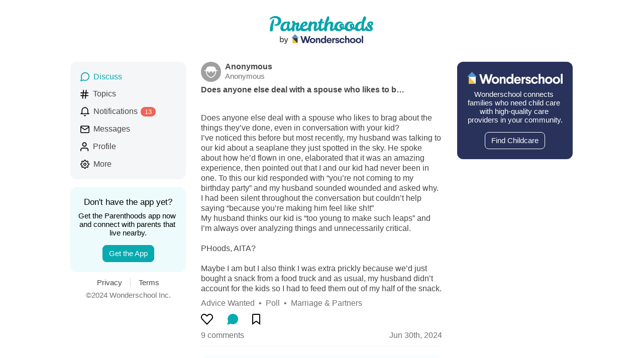

--- FILE ---
content_type: text/javascript; charset=utf-8
request_url: https://parenthoods.wonderschool.com/7356.bundle.js
body_size: 3669
content:
(self.webpackChunkParenthoods=self.webpackChunkParenthoods||[]).push([[7356],{82722:(t,e,n)=>{var o=n(24994);Object.defineProperty(e,"__esModule",{value:!0}),e.default=e.Composer=void 0;var i,a=o(n(29293)),r=o(n(17383)),l=o(n(34579)),s=o(n(28452)),u=o(n(63072)),d=o(n(29511)),p=B(n(96540)),c=o(n(68997)),h=o(n(9176)),f=o(n(25470)),g=o(n(68444)),m=o(n(67862)),v=o(n(78506)),y=o(n(67193)),C=n(7217),x=n(76869),b=n(81623),S=n(63999),I=n(93729),T=B(n(65384)),k=B(n(4190)),j=n(52098),w=o(n(91062)),P=n(78099),O=n(74848);function U(t){if("function"!=typeof WeakMap)return null;var e=new WeakMap,n=new WeakMap;return(U=function(t){return t?n:e})(t)}function B(t,e){if(!e&&t&&t.__esModule)return t;if(null===t||"object"!=typeof t&&"function"!=typeof t)return{default:t};var n=U(e);if(n&&n.has(t))return n.get(t);var o={__proto__:null},i=Object.defineProperty&&Object.getOwnPropertyDescriptor;for(var a in t)if("default"!==a&&{}.hasOwnProperty.call(t,a)){var r=i?Object.getOwnPropertyDescriptor(t,a):null;r&&(r.get||r.set)?Object.defineProperty(o,a,r):o[a]=t[a]}return o.default=t,n&&n.set(t,o),o}function _(t,e,n){return e=(0,u.default)(e),(0,s.default)(t,M()?Reflect.construct(e,n||[],(0,u.default)(t).constructor):e.apply(t,n))}function M(){try{var t=!Boolean.prototype.valueOf.call(Reflect.construct(Boolean,[],(function(){})))}catch(t){}return(M=function(){return!!t})()}var H=e.Composer=(0,C.boundClass)(i=function(t){function e(t){var n;return(0,r.default)(this,e),(n=_(this,e,[t])).state={text:void 0,imageUploads:[]},n}return(0,d.default)(e,t),(0,l.default)(e,[{key:"editWithText",value:function(t){var e=this;this.setState({text:t,isEditing:!0},(function(){setTimeout((function(){var t;null==(t=e.composerInputComponent)||t.focusTextInput()}),100)}))}},{key:"onCancel",value:function(){this.setState({text:"",isEditing:!1}),this.props.onCancelPress&&this.props.onCancelPress()}},{key:"onSend",value:(o=(0,a.default)((function*(t){var e=this,n=this;if(this.state.isSubmitting)T.showAlert({title:"One moment...",message:"Parenthoods or your Internet is taking a bit longer than expected, hang tight."});else{var o=this.state.imageUploads,i=o.length>0?o[0]:void 0;if(i&&i.status!==S.ImageUploadStatus.Complete)T.showAlert({title:"Image uploading",message:"Please wait until your image has finished uploading."});else{this.setState({isSubmitting:!0});try{var a=yield this.props.onSend(t,null==i?void 0:i.url);try{yield this.props.reloadData()}catch(t){}finally{this.resetInputBar({blurTextInput:!0}),this.props.onSendComplete&&this.props.onSendComplete(),this.props.scrollToRecord(a)}}catch(o){var r=o;yield T.checkStandardErrors(r,{retryCallback:function(){e.setState({isSubmitting:!1},(function(){n.onSend(t)}))},cancelCallback:function(){n.resetInputBar()}})}}}})),function(t){return o.apply(this,arguments)})},{key:"resetInputBar",value:function(){var t,e=this,n=arguments.length>0&&void 0!==arguments[0]?arguments[0]:{};this.onRemoveImagePress();var o=null!=(t=n.isEditing)?t:this.state.isEditing;this.setState({isSubmitting:!1,imageUploads:[],cancelledImageUpload:void 0,text:"",isEditing:o},(function(){n.blurTextInput&&setTimeout((function(){e.blurTextInput()}),100)}))}},{key:"onUpdate",value:(n=(0,a.default)((function*(t){var e=this;if(!this.state.isSubmitting){this.setState({isSubmitting:!0});try{this.props.onUpdate&&(yield this.props.onUpdate(t)),this.props.reloadData(),this.resetInputBar({blurTextInput:!0,isEditing:!1})}catch(o){var n=o;yield T.checkStandardErrors(n,{retryCallback:function(){e.onUpdate(t)}})}}})),function(t){return n.apply(this,arguments)})},{key:"onType",value:function(t){this.state.isSubmitting||this.setState({text:t})}},{key:"onRemoveImagePress",value:function(){var t=this.state.imageUploads,e=t.length>0?t[0]:void 0;this.setState({cancelledImageUpload:e})}},{key:"onImagesStatusChange",value:function(t){t.length>0&&t[0],this.setState({imageUploads:t,cancelledImageUpload:void 0})}},{key:"onImageSelection",value:function(){this.focusTextInput()}},{key:"focusTextInput",value:function(){var t;null==(t=this.composerInputComponent)||t.focusTextInput()}},{key:"blurTextInput",value:function(){var t;null==(t=this.composerInputComponent)||t.blurTextInput()}},{key:"render",value:function(){var t=(0,j.useTheme)().theme,e=R(t);return"web"===m.default.OS?this.renderContent():(0,O.jsx)(g.default,{style:e.container,children:(0,O.jsx)(f.default,{behavior:"ios"===m.default.OS?"padding":"height",style:e.container,keyboardVerticalOffset:91,children:this.renderContent()})})}},{key:"renderContent",value:function(){var t=this.props,e=t.renderAdditionalToolbarView,n=t.replyingToName;return(0,O.jsxs)(h.default,{style:{flex:1},children:[this.props.renderMessages(),e&&e(),n&&(0,O.jsxs)(w.default,{onCancel:this.onCancel,children:["Replying to"," ",(0,O.jsx)(v.default,{allowFontScaling:!1,style:{fontWeight:"500"},children:n})]}),this.renderInputToolbar({replyingToName:n})]})}},{key:"renderInputToolbar",value:function(t){var e,n=this;if((0,P.isPublicUser)(k.authData))return null;if(this.props.shouldPreventInput)return null;var o=this.props.renderAdditionalInputButton,i=this.state,a=i.text,r=i.isSubmitting,l=i.imageUploads,s=i.cancelledImageUpload,u=(0,j.useTheme)().theme,d=R(u),p=this.props.replyingToName?`Reply to ${this.props.replyingToName}`:null!=(e=this.props.placeholder)?e:"Type a message...";this.state.isSubmitting&&(p="Please wait...");var c=(0,y.default)(l);return(0,O.jsxs)(h.default,{style:d.actionBarContainer,children:[!this.state.isEditing&&o&&o(),"web"!==m.default.OS&&!this.state.isEditing&&(0,O.jsx)(S.ImagePickerButton,{style:{marginRight:7},onImagesStatusChange:this.onImagesStatusChange,onImagesSelected:this.onImageSelection,allowMultipleImages:!1,isEnabled:!r,cancelledImageUpload:s,hideOnUpload:!0,configs:[{suffix:"composer",size:{width:2500,height:0}}]}),this.state.isEditing&&(0,O.jsx)(I.CancelButton,{onCancel:this.onCancel,text:this.state.text}),(0,O.jsx)(x.ComposerInput,{ref:function(t){n.composerInputComponent=null!=t?t:void 0},isModal:this.props.isModal,isSubmitting:r,placeholder:p,text:a,imageUploads:c,onRemoveImagePress:this.onRemoveImagePress,onType:this.onType,replyingToName:null==t?void 0:t.replyingToName}),(0,O.jsx)(b.ComposerSendButton,{isSubmitting:r,onUpdate:this.onUpdate,onSend:this.onSend,text:a,imageUploads:c,isEditing:this.state.isEditing})]})}}]);var n,o}(p.Component))||i,R=function(t){return c.default.create({container:{flex:1,backgroundColor:t.backgroundColor},actionBarContainer:{borderTopWidth:"web"!==m.default.OS?t.borderWidth:void 0,borderColor:t.separatorColor,paddingHorizontal:"web"===m.default.OS?0:8,paddingVertical:(m.default.OS,6),marginHorizontal:"web"===m.default.OS?8:void 0,width:"100%",flexDirection:"row",alignItems:"center",justifyContent:"center"}})};e.default=H},93729:(t,e,n)=>{var o=n(24994);Object.defineProperty(e,"__esModule",{value:!0}),e.CancelButton=function(t){var e,n,o=(0,u.useTheme)().theme,a=i.default.useMemo((function(){return p(o)}),[o]),c=t.isTypingDisabled?{color:o.tertiaryTextColor}:{};return(null!=(e=null==(n=t.text)?void 0:n.trim())?e:"").trim().length>0?(0,d.jsx)(l.default,{style:[a.container],onPress:t.onCancel,children:(0,d.jsx)(r.default,{allowFontScaling:!1,style:[a.text,c],children:"Cancel"})}):(0,d.jsx)(s.default,{})};var i=o(n(96540)),a=o(n(68997)),r=o(n(78506)),l=o(n(46413)),s=o(n(9176)),u=n(52098),d=n(74848),p=function(t){return a.default.create({container:{paddingLeft:3,paddingRight:10,height:42,marginBottom:2,justifyContent:"center"},text:{color:t.redColor,fontSize:t.mediumFontSize,fontWeight:"600",backgroundColor:"transparent"}})}},91062:(t,e,n)=>{var o=n(24994);Object.defineProperty(e,"__esModule",{value:!0}),e.default=void 0;var i=o(n(96540)),a=o(n(50728)),r=o(n(68997)),l=o(n(78506)),s=o(n(46413)),u=o(n(9176)),d=n(52098),p=o(n(59326)),c=n(72512),h=n(74848),f=(e.default=function(t){var e=(0,d.useTheme)().theme,n=t.children,o=t.onCancel,r=t.backgroundColor,g=t.textColor,m=void 0===g?e.primaryTextColor:g,v=(0,c.useAppDimensions)(),y=i.default.useMemo((function(){return f(e,v)}),[e,v]);return(0,h.jsxs)(u.default,{style:[y.replyContainer,{backgroundColor:r}],children:[(0,h.jsx)(l.default,{allowFontScaling:!1,style:[y.text,{color:m}],children:n}),o&&(0,h.jsx)(s.default,{onPress:o,activeOpacity:.8,style:y.replyCloseContainer,hitSlop:{top:15,bottom:15,left:15,right:15},children:(0,h.jsx)(a.default,{source:p.default,style:y.replyClose})})]})},function(t,e){var n=e.showDesktopLayout;return r.default.create({replyContainer:{borderTopWidth:n?void 0:t.borderWidth,borderTopColor:n?void 0:t.separatorColor,backgroundColor:n?t.lightGrayColor:t.lightestBlueColor,borderRadius:n?12:void 0,marginTop:n?8:void 0,paddingVertical:n?8:void 0,paddingHorizontal:n?12:8,marginHorizontal:n?8:void 0,alignItems:"center",flexDirection:"row"},text:{color:t.primaryTextColor,fontSize:t.smallMediumFontSize,flex:1},replyCloseContainer:{height:20,width:20,alignItems:"flex-end",justifyContent:"center",paddingTop:2},replyClose:{height:10,width:10,tintColor:t.tertiaryTextColor}})})},76869:(t,e,n)=>{var o=n(24994);Object.defineProperty(e,"__esModule",{value:!0}),e.ComposerInput=void 0;var i,a,r=o(n(17383)),l=o(n(34579)),s=o(n(28452)),u=o(n(63072)),d=o(n(29511)),p=function(t,e){if(t&&t.__esModule)return t;if(null===t||"object"!=typeof t&&"function"!=typeof t)return{default:t};var n=k(e);if(n&&n.has(t))return n.get(t);var o={__proto__:null},i=Object.defineProperty&&Object.getOwnPropertyDescriptor;for(var a in t)if("default"!==a&&{}.hasOwnProperty.call(t,a)){var r=i?Object.getOwnPropertyDescriptor(t,a):null;r&&(r.get||r.set)?Object.defineProperty(o,a,r):o[a]=t[a]}return o.default=t,n&&n.set(t,o),o}(n(96540)),c=o(n(8142)),h=o(n(50728)),f=o(n(68997)),g=o(n(15782)),m=o(n(78506)),v=o(n(46413)),y=o(n(9176)),C=o(n(92869)),x=o(n(67862)),b=n(7217),S=n(52098),I=n(63999),T=n(74848);function k(t){if("function"!=typeof WeakMap)return null;var e=new WeakMap,n=new WeakMap;return(k=function(t){return t?n:e})(t)}function j(t,e,n){return e=(0,u.default)(e),(0,s.default)(t,w()?Reflect.construct(e,n||[],(0,u.default)(t).constructor):e.apply(t,n))}function w(){try{var t=!Boolean.prototype.valueOf.call(Reflect.construct(Boolean,[],(function(){})))}catch(t){}return(w=function(){return!!t})()}var P=(x.default.OS,25),O=(e.ComposerInput=(0,b.boundClass)(((a=function(t){function e(t){var n;return(0,r.default)(this,e),(n=j(this,e,[t])).state={hasFocus:!1},n}return(0,d.default)(e,t),(0,l.default)(e,[{key:"shouldComponentUpdate",value:function(t,e){return!(0,c.default)(t.imageUploads,this.props.imageUploads)||e.textInputContentHeight!==this.state.textInputContentHeight||e.textInputHeight!==this.state.textInputHeight||t.text!==this.props.text||e.hasFocus!==this.state.hasFocus||t.isSubmitting!==this.props.isSubmitting||t.placeholder!==this.props.placeholder}},{key:"focusTextInput",value:function(){var t;null==(t=this.textInputComponent)||t.focus()}},{key:"blurTextInput",value:function(){var t;null==(t=this.textInputComponent)||t.blur()}},{key:"onFocus",value:function(){var t=!0,e=this.calculateTextInputHeight(this.state.textInputContentHeight,t);this.setState({hasFocus:t,textInputHeight:e})}},{key:"onBlur",value:function(){var t=!1,e=this.calculateTextInputHeight(this.state.textInputContentHeight,t);this.setState({hasFocus:t,textInputHeight:e})}},{key:"onChangeText",value:function(t){if(!1!==this.state.hasFocus&&!this.props.isSubmitting){var e=this.props.onType;e&&e(t)}}},{key:"onContentSizeChange",value:function(t){var e=t.nativeEvent.contentSize,n=this.calculateTextInputHeight(e.height,this.state.hasFocus);this.setState({textInputHeight:n,textInputContentHeight:e.height})}},{key:"calculateTextInputHeight",value:function(t,e){if(!1===e)return P;var n=t?Math.min(t,160):void 0;return n?Math.max(n,P):void 0}},{key:"render",value:function(){var t,e=this,n=this.props,o=n.isSubmitting,i=n.imageUploads,a=n.placeholder,r=n.onRemoveImagePress,l=(0,S.useTheme)().theme,s=O(l),u=o?{color:l.tertiaryTextColor}:{},d={height:null!=(t=this.state.textInputHeight)?t:P},p=i.length>0?i[0]:void 0,c="web"===x.default.OS||(null==p?void 0:p.status)!==I.ImageUploadStatus.Uploading&&(null==p?void 0:p.status)!==I.ImageUploadStatus.Pending?1:.3,f=a;o&&(f="Please wait...");var b=this.state.hasFocus?this.props.text:void 0;return"web"===x.default.OS&&(b=this.props.text),(0,T.jsxs)(y.default,{style:[s.container],children:[p&&p.status!==I.ImageUploadStatus.Cancelled&&(0,T.jsxs)(y.default,{style:{borderBottomWidth:l.borderWidth,borderColor:l.separatorColor,paddingBottom:9,paddingTop:4,marginBottom:1},children:[(0,T.jsx)(h.default,{source:{uri:p.fileName},style:[s.image,{opacity:c}]}),(0,T.jsx)(v.default,{style:s.deleteButtonContainer,onPress:o?void 0:r,activeOpacity:.6,hitSlop:{top:10,left:10,bottom:10,right:10},children:(0,T.jsx)(m.default,{allowFontScaling:!1,style:s.deleteButtonText,children:"-"})}),(p.status===I.ImageUploadStatus.Uploading||p.status===I.ImageUploadStatus.Pending)&&(0,T.jsx)(C.default,{style:{position:"absolute",left:23,top:17},color:l.darkGrayColor})]}),(0,T.jsx)(g.default,{ref:function(t){e.textInputComponent=null!=t?t:void 0},placeholder:f,placeholderTextColor:l.tertiaryTextColor,onFocus:this.onFocus,onBlur:this.onBlur,multiline:!0,onChangeText:this.onChangeText,onContentSizeChange:this.onContentSizeChange,style:[s.textInput,u,d],value:b,enablesReturnKeyAutomatically:!0,underlineColorAndroid:"transparent"})]})}}])}(p.Component)).defaultProps={placeholder:"Type a message..."},i=a))||i,function(t){return f.default.create({container:{flex:1,backgroundColor:t.backgroundColor,paddingLeft:12,paddingRight:12,paddingTop:5,paddingBottom:10,borderWidth:t.formBorderWidth,borderRadius:12,borderColor:t.lightGrayColor,maxWidth:600},image:{width:64,height:48,backgroundColor:t.tealColor,borderRadius:8},deleteButtonContainer:{backgroundColor:"red",height:16,width:16,position:"absolute",left:54,top:-1,borderRadius:8,alignItems:"center",justifyContent:"center",overflow:"hidden"},deleteButtonText:{color:"white",textAlign:"center",marginTop:-1.5,fontWeight:"bold"},textInput:{outlineStyle:"none",fontSize:t.mediumFontSize,color:t.primaryTextColor,padding:0,paddingTop:5}})})},81623:(t,e,n)=>{var o=n(24994);Object.defineProperty(e,"__esModule",{value:!0}),e.ComposerSendButton=function(t){var e,n=t.isSubmitting,o=t.isEditing,a=t.updateTitle,c=void 0===a?"Update":a,h=t.title,f=void 0===h?"Send":h,g=t.text,m=t.imageUploads,v=t.onSend,y=t.onUpdate,C=(0,u.useTheme)().theme,x=i.default.useMemo((function(){return p(C)}),[C]),b=null!=(e=null==g?void 0:g.trim())?e:"",S=o?c:f,I=n?{color:C.tertiaryTextColor}:{};return 0===b.length&&0===m.length?(0,d.jsx)(s.default,{}):(0,d.jsx)(l.default,{style:x.container,activeOpacity:n?1:.8,onPress:function(){o?y&&y(b,!0):v&&v(b)},children:(0,d.jsx)(r.default,{allowFontScaling:!1,style:[x.text,I],children:S})})};var i=o(n(96540)),a=o(n(68997)),r=o(n(78506)),l=o(n(46413)),s=o(n(9176)),u=n(52098),d=n(74848),p=function(t){return a.default.create({container:{paddingLeft:10,paddingRight:3,marginBottom:2,justifyContent:"center"},text:{color:t.tealColor,fontSize:t.mediumFontSize,fontWeight:"600",backgroundColor:"transparent"}})}},63999:(t,e)=>{Object.defineProperty(e,"__esModule",{value:!0}),e.default=void 0,e.default={ImagePickerButton:0,ImageUpload:0,ImageUploadStat:0}},78099:(t,e,n)=>{var o=n(24994);Object.defineProperty(e,"__esModule",{value:!0}),e.isPublicUser=function(t){if(!t)return!0;if(!t.id)throw"Missing user.id";return t.id===i.default.PublicUserID};var i=o(n(35121))},17350:(t,e)=>{Object.defineProperty(e,"__esModule",{value:!0}),e.rnnHooks=void 0,e.rnnHooks=null},66064:(t,e)=>{Object.defineProperty(e,"__esModule",{value:!0}),e.useAppStateChange=function(t){}},59326:(t,e,n)=>{"use strict";n.r(e),n.d(e,{default:()=>o});const o=new(n(80668).A)({uri:"/parenthoods/static/media/CloseIconSmall.2ed461e1.png","uri@2x":"/parenthoods/static/media/CloseIconSmall.b02cc58b.png",width:12,height:12})}}]);

--- FILE ---
content_type: text/javascript; charset=utf-8
request_url: https://parenthoods.wonderschool.com/400.bundle.js
body_size: 3111
content:
(self.webpackChunkParenthoods=self.webpackChunkParenthoods||[]).push([[400,3033],{77579:(e,t,n)=>{var i=n(24994);Object.defineProperty(t,"__esModule",{value:!0}),t.default=l;var o=function(e,t){if(e&&e.__esModule)return e;if(null===e||"object"!=typeof e&&"function"!=typeof e)return{default:e};var n=d(t);if(n&&n.has(e))return n.get(e);var i={__proto__:null},o=Object.defineProperty&&Object.getOwnPropertyDescriptor;for(var a in e)if("default"!==a&&{}.hasOwnProperty.call(e,a)){var r=o?Object.getOwnPropertyDescriptor(e,a):null;r&&(r.get||r.set)?Object.defineProperty(i,a,r):i[a]=e[a]}return i.default=e,n&&n.set(e,i),i}(n(96540)),a=i(n(9176)),r=n(74848);function d(e){if("function"!=typeof WeakMap)return null;var t=new WeakMap,n=new WeakMap;return(d=function(e){return e?n:t})(e)}function l(e){var t=e.apolloQueryResult;function n(){t.refetch({})}return e.user,(0,o.useEffect)((function(){var e=setInterval(n,1e4);return function(){return clearInterval(e)}}),[]),(0,r.jsx)(a.default,{})}l.fragments={user:{kind:"Document",definitions:[{kind:"FragmentDefinition",name:{kind:"Name",value:"BadgeFetcher"},typeCondition:{kind:"NamedType",name:{kind:"Name",value:"User"}},directives:[],selectionSet:{kind:"SelectionSet",selections:[{kind:"Field",name:{kind:"Name",value:"id"},arguments:[],directives:[]},{kind:"Field",name:{kind:"Name",value:"badgeCounts"},arguments:[],directives:[],selectionSet:{kind:"SelectionSet",selections:[{kind:"Field",name:{kind:"Name",value:"notifications"},arguments:[],directives:[]},{kind:"Field",name:{kind:"Name",value:"messages"},arguments:[],directives:[]}]}}]}}],loc:{start:0,end:165,source:{body:"\n        fragment BadgeFetcher on User {\n            id\n            badgeCounts {\n                notifications\n                messages\n            }\n        }\n    ",name:"GraphQL request",locationOffset:{line:1,column:1}}}}}},53844:(e,t,n)=>{var i=n(24994);Object.defineProperty(t,"__esModule",{value:!0}),t.DownloadTheApp=void 0;var o=i(n(85715)),a=i(n(96540)),r=i(n(94129)),d=i(n(68997)),l=i(n(78506)),s=n(52098),c=n(43081),u=n(74848),f=(t.DownloadTheApp=a.default.memo((function(e){var t=(0,s.useTheme)().theme,n=a.default.useMemo((function(){return f(t)}),[t]),i=(0,c.useOpacityHover)(),d=(0,o.default)(i,2),h=d[0],p=d[1];return(0,u.jsxs)(r.default,{style:n.container,accessibilityRole:"link",href:"https://apps.apple.com/au/app/parenthoods/id897785403",children:[(0,u.jsx)(l.default,{style:n.titleText,allowFontScaling:!1,selectable:!1,children:"Don't have the app yet?"}),(0,u.jsx)(l.default,{style:n.text,allowFontScaling:!1,selectable:!1,children:"Get the Parenthoods app now and connect with parents that live nearby."}),(0,u.jsx)(l.default,{ref:p,style:[n.button,h],selectable:!1,children:"Get the App"})]})})),function(e){return d.default.create({container:{backgroundColor:e.lightBlueColor,borderRadius:12,paddingVertical:20,marginBottom:12,paddingHorizontal:15},buttonContainer:{alignItems:"center"},googlePlayButton:{marginTop:4},titleText:{fontSize:e.largeFontSize,color:"#000",fontWeight:"500",marginBottom:8,textAlign:"center"},text:{fontSize:e.smallMediumFontSize,color:"#000",fontWeight:"400",textAlign:"center"},button:{borderRadius:8,borderWidth:1,borderColor:e.tealColor,backgroundColor:e.tealColor,paddingHorizontal:12,paddingTop:7,paddingBottom:8,fontSize:e.smallMediumFontSize,color:e.whiteTextColor,fontWeight:"500",textAlign:"center",alignSelf:"center",marginTop:16,flexShrink:1,flexGrow:1}})})},68899:(e,t,n)=>{var i=n(24994);Object.defineProperty(t,"__esModule",{value:!0}),t.Footer=void 0;var o=i(n(85715)),a=i(n(96540)),r=i(n(68997)),d=i(n(78506)),l=i(n(9176)),s=n(52098),c=n(74806),u=n(74848),f=(t.Footer=a.default.memo((function(e){var t=(0,s.useTheme)().theme,n=a.default.useMemo((function(){return f(t)}),[t]),i=(0,c.useUnderlineHover)(),r=(0,o.default)(i,2),h=r[0],p=r[1],m=(0,c.useUnderlineHover)(),g=(0,o.default)(m,2),v=g[0],b=g[1],y=(0,c.useUnderlineHover)(),k=(0,o.default)(y,2),x=k[0],S=k[1];return(0,u.jsxs)(l.default,{style:n.container,children:[(0,u.jsxs)(l.default,{style:n.linksContainer,children:[(0,u.jsx)(d.default,{ref:p,style:[n.text,{borderRightWidth:1,borderRightColor:"#d7d7d6",paddingRight:16,marginRight:16},h],accessibilityRole:"link",href:"https://parenthoods.com/privacy.html",selectable:!1,children:"Privacy"}),(0,u.jsx)(d.default,{ref:b,style:[n.text,v],accessibilityRole:"link",href:"https://parenthoods.com/terms.html",selectable:!1,children:"Terms"})]}),(0,u.jsx)(d.default,{ref:S,style:[{color:t.tertiaryTextColor,paddingHorizontal:16,fontSize:t.smallMediumFontSize,alignSelf:"center"},x],accessibilityRole:"link",href:"https://corp.wonderschool.com/",selectable:!1,children:"©2024 Wonderschool Inc."})]})})),function(e){return r.default.create({container:{marginBottom:16},linksContainer:{flexDirection:"row",marginBottom:8,alignSelf:"center"},text:{fontSize:e.smallMediumFontSize,color:e.primaryTextColor}})})},90400:(e,t,n)=>{var i=n(24994);Object.defineProperty(t,"__esModule",{value:!0}),t.default=void 0;var o=i(n(96540)),a=i(n(68997)),r=i(n(9176)),d=n(84976),l=n(95964),s=function(e,t){if(e&&e.__esModule)return e;if(null===e||"object"!=typeof e&&"function"!=typeof e)return{default:e};var n=T(t);if(n&&n.has(e))return n.get(e);var i={__proto__:null},o=Object.defineProperty&&Object.getOwnPropertyDescriptor;for(var a in e)if("default"!==a&&{}.hasOwnProperty.call(e,a)){var r=o?Object.getOwnPropertyDescriptor(e,a):null;r&&(r.get||r.set)?Object.defineProperty(i,a,r):i[a]=e[a]}return i.default=e,n&&n.set(e,i),i}(n(4190)),c=n(52098),u=i(n(35121)),f=i(n(63033)),h=n(68899),p=n(53844),m=i(n(72019)),g=i(n(77579)),v=i(n(28108)),b=i(n(75039)),y=i(n(4382)),k=i(n(3761)),x=i(n(88098)),S=i(n(66037)),w=i(n(39674)),j=i(n(86397)),I=i(n(82025)),C=i(n(66574)),D=i(n(40913)),N=i(n(32678)),M=n(72512),P=n(74848);function T(e){if("function"!=typeof WeakMap)return null;var t=new WeakMap,n=new WeakMap;return(T=function(e){return e?n:t})(e)}t.default=function(e){var t,n,i,a,T,O,F,W,z,R=e.topicNavigationItems,B=(e.moreNavigationItems,(0,M.useAppDimensions)()),L=(0,c.useTheme)().theme,H=o.default.useMemo((function(){return _(L,B)}),[L,B]),Q=(0,d.useLocation)(),U=null==(t=B.desktopDimensions)?void 0:t.sidebarOuterMargin;return z=(0,l.useQuery)(A,{variables:{userID:null!=(n=null==(i=s.authData)?void 0:i.relayID)?n:u.default.PublicUserID},fetchPolicy:"cache-and-network",notifyOnNetworkStatusChange:!0}),B.showDesktopLayout?z.data?(W=null!=(a=z.data.user)?a:{},B.showDesktopLayout?(0,P.jsxs)(r.default,{style:[H.container,{left:U}],accessibilityRole:"navigation",children:[(0,P.jsxs)(r.default,{style:H.innerContainer,children:[(0,P.jsx)(f.default,{altText:"Discuss Navigation Icon",icon:v.default,iconSelected:b.default,uri:"/parenthoods/",isSelected:"/parenthoods/"===Q.pathname||Q.pathname.includes("post/"),children:"Discuss"}),!R&&(0,P.jsx)(f.default,{altText:"Topics Navigation Icon",icon:y.default,iconSelected:k.default,uri:"/parenthoods/topics",iconWidth:17,isSelected:"/parenthoods/topics"===Q.pathname,children:"Topics"}),R,(0,P.jsx)(f.default,{altText:"Notifications Navigation Icon",icon:x.default,iconSelected:S.default,uri:"/parenthoods/notifications",isSelected:"/parenthoods/notifications"===Q.pathname,shouldCheckAuth:!0,badgeCount:W?null==(T=W.badgeCounts)?void 0:T.notifications:1,children:"Notifications"}),(0,P.jsx)(f.default,{altText:"Messages Navigation Icon",icon:w.default,iconSelected:j.default,uri:"/parenthoods/messages",isSelected:Q.pathname.includes("/parenthoods/messages"),iconHeight:16,shouldCheckAuth:!0,badgeCount:null==(O=W)||null==(F=O.badgeCounts)?void 0:F.messages,children:"Messages"}),(0,P.jsx)(f.default,{altText:"Profile Navigation Icon",icon:I.default,iconSelected:C.default,uri:"/parenthoods/profile",isSelected:Q.pathname.includes("/parenthoods/profile"),iconWidth:17,shouldCheckAuth:!0,children:"Profile"}),(0,P.jsx)(f.default,{altText:"More Navigation Icon",icon:D.default,iconSelected:N.default,uri:"/parenthoods/more",isSelected:Q.pathname.includes("/more")||Q.pathname.includes("/preferences"),shouldCheckAuth:!0,children:"More"})]}),(0,P.jsx)(p.DownloadTheApp,{}),(0,P.jsx)(h.Footer,{}),(0,P.jsx)(r.default,{style:H.spacer}),W&&z&&(0,P.jsx)(g.default,{apolloQueryResult:z,user:W})]}):null):(0,P.jsx)(r.default,{style:[H.container,{left:U}],accessibilityRole:"navigation",children:(0,P.jsx)(m.default,{})}):null};var O,F,_=function(e,t){var n,i;return a.default.create({container:{flexDirection:"column",width:null==(n=t.desktopDimensions)?void 0:n.sidebarWidth,top:null==(i=t.desktopDimensions)?void 0:i.headerHeight,position:"absolute"},innerContainer:{borderRadius:12,backgroundColor:"#f5f6f8",padding:20,paddingBottom:4,marginBottom:16},spacer:{flex:1}})},A={kind:"Document",definitions:(O=[{kind:"OperationDefinition",operation:"query",name:{kind:"Name",value:"NavigationQuery"},variableDefinitions:[{kind:"VariableDefinition",variable:{kind:"Variable",name:{kind:"Name",value:"userID"}},type:{kind:"NonNullType",type:{kind:"NamedType",name:{kind:"Name",value:"ID"}}},directives:[]}],directives:[],selectionSet:{kind:"SelectionSet",selections:[{kind:"Field",name:{kind:"Name",value:"user"},arguments:[{kind:"Argument",name:{kind:"Name",value:"id"},value:{kind:"Variable",name:{kind:"Name",value:"userID"}}}],directives:[],selectionSet:{kind:"SelectionSet",selections:[{kind:"FragmentSpread",name:{kind:"Name",value:"BadgeFetcher"},directives:[]},{kind:"Field",name:{kind:"Name",value:"id"},arguments:[],directives:[]},{kind:"Field",name:{kind:"Name",value:"badgeCounts"},arguments:[],directives:[],selectionSet:{kind:"SelectionSet",selections:[{kind:"Field",name:{kind:"Name",value:"notifications"},arguments:[],directives:[]},{kind:"Field",name:{kind:"Name",value:"messages"},arguments:[],directives:[]}]}}]}}]}}].concat(g.default.fragments.user.definitions),F={},O.filter((function(e){if("FragmentDefinition"!==e.kind)return!0;var t=e.name.value;return!F[t]&&(F[t]=!0,!0)}))),loc:{start:0,end:230,source:{body:"\n    \n    query NavigationQuery($userID: ID!) {\n        user(id: $userID) {\n            ...BadgeFetcher\n            id\n            badgeCounts {\n                notifications\n                messages\n            }\n        }\n    }\n",name:"GraphQL request",locationOffset:{line:1,column:1}}}}},63033:(e,t,n)=>{var i=n(24994);Object.defineProperty(t,"__esModule",{value:!0}),t.default=void 0;var o=i(n(85715)),a=y(n(96540)),r=i(n(50728)),d=i(n(94129)),l=i(n(68997)),s=i(n(78506)),c=i(n(67862)),u=i(n(9176)),f=n(84976),h=n(96239),p=y(n(16320)),m=n(52098),g=n(74806),v=n(74848);function b(e){if("function"!=typeof WeakMap)return null;var t=new WeakMap,n=new WeakMap;return(b=function(e){return e?n:t})(e)}function y(e,t){if(!t&&e&&e.__esModule)return e;if(null===e||"object"!=typeof e&&"function"!=typeof e)return{default:e};var n=b(t);if(n&&n.has(e))return n.get(e);var i={__proto__:null},o=Object.defineProperty&&Object.getOwnPropertyDescriptor;for(var a in e)if("default"!==a&&{}.hasOwnProperty.call(e,a)){var r=o?Object.getOwnPropertyDescriptor(e,a):null;r&&(r.get||r.set)?Object.defineProperty(i,a,r):i[a]=e[a]}return i.default=e,n&&n.set(e,i),i}t.default=a.default.memo((function(e){var t=e.altText,n=e.badgeCount,i=e.isSelected,l=void 0!==i&&i,b=e.indentLevel,y=void 0===b?0:b,x=e.uri,S=e.children,w=e.shouldCheckAuth,j=e.icon,I=e.iconSelected,C=e.hasChildNavItems,D=e.iconHeight,N=e.iconWidth,M="web"===c.default.OS?(0,f.useNavigate)():void 0,P=(0,g.useUnderlineHover)(),T=(0,o.default)(P,2),O=T[0],F=T[1],_=(0,a.useContext)(h.WebModalAppDownloadContext),A=(0,m.useTheme)().theme,W=a.default.useMemo((function(){return k(A)}),[A]),z={};1===y&&(z=W.indentLevel1),2===y&&(z=W.indentLevel2);var R=C?W.childNavItemsIncluded:{};return(0,v.jsxs)(d.default,{style:[W.container,z,R],onPress:function(){if(w&&p.shouldShowWebModal()&&_)_(!0);else{if(!M)throw"Missing navigate";M(x)}},accessibilityRole:"link",children:[j&&(0,v.jsx)(r.default,{accessibilityLabel:t,style:[l&&!I?W.iconSelected:W.icon,D?{height:D}:void 0,N?{width:N}:void 0],source:l&&I?I:j}),!j&&(0,v.jsx)(u.default,{style:W.icon}),(0,v.jsx)(s.default,{ref:F,style:[l?W.textSelected:W.text,O],selectable:!1,children:S}),!!n&&(0,v.jsx)(u.default,{style:W.badge,children:(0,v.jsx)(s.default,{style:W.badgeText,allowFontScaling:!1,children:n})})]})}));var k=function(e){return l.default.create({container:{flexDirection:"row",marginBottom:16,alignItems:"center",textAlignVertical:"center"},icon:{width:18,height:19,marginRight:8},iconSelected:{width:18,height:19,marginRight:8,tintColor:e.tealColor},text:{fontSize:e.mediumFontSize,color:e.primaryTextColor,marginBottom:1},textSelected:{fontSize:e.mediumFontSize,fontWeight:"500",color:e.tealColor},indentLevel1:{marginLeft:16,marginBottom:12},indentLevel2:{marginLeft:32},childNavItemsIncluded:{marginBottom:12},badge:{borderRadius:20,backgroundColor:e.redColor,marginLeft:6},badgeText:{fontSize:e.smallFontSize,color:e.whiteTextColor,paddingHorizontal:8,paddingVertical:2}})}},28108:(e,t,n)=>{"use strict";n.r(t),n.d(t,{default:()=>i});const i=new(n(80668).A)({uri:"/parenthoods/static/media/DiscussIcon.1c41eb53.png","uri@2x":"/parenthoods/static/media/DiscussIcon.f032dcb1.png",width:18,height:19})},75039:(e,t,n)=>{"use strict";n.r(t),n.d(t,{default:()=>i});const i=new(n(80668).A)({uri:"/parenthoods/static/media/DiscussIconSelected.8a4ae5de.png","uri@2x":"/parenthoods/static/media/DiscussIconSelected.9afa6309.png",width:18,height:19})},39674:(e,t,n)=>{"use strict";n.r(t),n.d(t,{default:()=>i});const i=new(n(80668).A)({uri:"/parenthoods/static/media/MessagesIcon.b4fe4d82.png","uri@2x":"/parenthoods/static/media/MessagesIcon.5a2ddf86.png",width:18,height:16})},86397:(e,t,n)=>{"use strict";n.r(t),n.d(t,{default:()=>i});const i=new(n(80668).A)({uri:"/parenthoods/static/media/MessagesIconSelected.7165edc6.png","uri@2x":"/parenthoods/static/media/MessagesIconSelected.abb58b9d.png",width:18,height:16})},88098:(e,t,n)=>{"use strict";n.r(t),n.d(t,{default:()=>i});const i=new(n(80668).A)({uri:"/parenthoods/static/media/NotificationsIcon.3dac5524.png","uri@2x":"/parenthoods/static/media/NotificationsIcon.3f67d7fe.png",width:18,height:19})},66037:(e,t,n)=>{"use strict";n.r(t),n.d(t,{default:()=>i});const i=new(n(80668).A)({uri:"/parenthoods/static/media/NotificationsIconSelected.0a53ba1c.png","uri@2x":"/parenthoods/static/media/NotificationsIconSelected.92660097.png",width:18,height:19})},82025:(e,t,n)=>{"use strict";n.r(t),n.d(t,{default:()=>i});const i=new(n(80668).A)({uri:"/parenthoods/static/media/ProfileIcon.bc0a10f3.png","uri@2x":"/parenthoods/static/media/ProfileIcon.789a46ab.png",width:17,height:19})},66574:(e,t,n)=>{"use strict";n.r(t),n.d(t,{default:()=>i});const i=new(n(80668).A)({uri:"/parenthoods/static/media/ProfileIconSelected.edc3e319.png","uri@2x":"/parenthoods/static/media/ProfileIconSelected.9d6cd76c.png",width:17,height:19})},40913:(e,t,n)=>{"use strict";n.r(t),n.d(t,{default:()=>i});const i=new(n(80668).A)({uri:"/parenthoods/static/media/SettingsIcon.68f01b21.png","uri@2x":"/parenthoods/static/media/SettingsIcon.e453a349.png",width:18,height:19})},32678:(e,t,n)=>{"use strict";n.r(t),n.d(t,{default:()=>i});const i=new(n(80668).A)({uri:"/parenthoods/static/media/SettingsIconSelected.4327e1c3.png","uri@2x":"/parenthoods/static/media/SettingsIconSelected.3db4ecec.png",width:18,height:19})},3761:(e,t,n)=>{"use strict";n.r(t),n.d(t,{default:()=>i});const i=new(n(80668).A)({uri:"/parenthoods/static/media/TopicsIconSelected.300d2619.png","uri@2x":"/parenthoods/static/media/TopicsIconSelected.50de1150.png",width:17,height:19})}}]);

--- FILE ---
content_type: text/javascript; charset=utf-8
request_url: https://parenthoods.wonderschool.com/runtime~app.bundle.js
body_size: 3687
content:
(()=>{"use strict";var e,r,n,t,o,i={},d={};function c(e){var r=d[e];if(void 0!==r){if(void 0!==r.error)throw r.error;return r.exports}var n=d[e]={id:e,loaded:!1,exports:{}};try{var t={id:e,module:n,factory:i[e],require:c};c.i.forEach((function(e){e(t)})),n=t.module,t.factory.call(n.exports,n,n.exports,t.require)}catch(e){throw n.error=e,e}return n.loaded=!0,n.exports}c.m=i,c.c=d,c.i=[],e=[],c.O=(r,n,t,o)=>{if(!n){var i=1/0;for(l=0;l<e.length;l++){for(var[n,t,o]=e[l],d=!0,a=0;a<n.length;a++)(!1&o||i>=o)&&Object.keys(c.O).every((e=>c.O[e](n[a])))?n.splice(a--,1):(d=!1,o<i&&(i=o));if(d){e.splice(l--,1);var u=t();void 0!==u&&(r=u)}}return r}o=o||0;for(var l=e.length;l>0&&e[l-1][2]>o;l--)e[l]=e[l-1];e[l]=[n,t,o]},c.n=e=>{var r=e&&e.__esModule?()=>e.default:()=>e;return c.d(r,{a:r}),r},n=Object.getPrototypeOf?e=>Object.getPrototypeOf(e):e=>e.__proto__,c.t=function(e,t){if(1&t&&(e=this(e)),8&t)return e;if("object"==typeof e&&e){if(4&t&&e.__esModule)return e;if(16&t&&"function"==typeof e.then)return e}var o=Object.create(null);c.r(o);var i={};r=r||[null,n({}),n([]),n(n)];for(var d=2&t&&e;"object"==typeof d&&!~r.indexOf(d);d=n(d))Object.getOwnPropertyNames(d).forEach((r=>i[r]=()=>e[r]));return i.default=()=>e,c.d(o,i),o},c.d=(e,r)=>{for(var n in r)c.o(r,n)&&!c.o(e,n)&&Object.defineProperty(e,n,{enumerable:!0,get:r[n]})},c.f={},c.e=e=>Promise.all(Object.keys(c.f).reduce(((r,n)=>(c.f[n](e,r),r)),[])),c.u=e=>e+".bundle.js",c.hu=e=>e+"."+c.h()+".hot-update.js",c.hmrF=()=>"runtime_app."+c.h()+".hot-update.json",c.h=()=>"d6a59ef48fd7ac573abe",c.g=function(){if("object"==typeof globalThis)return globalThis;try{return this||new Function("return this")()}catch(e){if("object"==typeof window)return window}}(),c.o=(e,r)=>Object.prototype.hasOwnProperty.call(e,r),t={},o="Parenthoods:",c.l=(e,r,n,i)=>{if(t[e])t[e].push(r);else{var d,a;if(void 0!==n)for(var u=document.getElementsByTagName("script"),l=0;l<u.length;l++){var f=u[l];if(f.getAttribute("src")==e||f.getAttribute("data-webpack")==o+n){d=f;break}}d||(a=!0,(d=document.createElement("script")).charset="utf-8",d.timeout=120,c.nc&&d.setAttribute("nonce",c.nc),d.setAttribute("data-webpack",o+n),d.src=e),t[e]=[r];var s=(r,n)=>{d.onerror=d.onload=null,clearTimeout(p);var o=t[e];if(delete t[e],d.parentNode&&d.parentNode.removeChild(d),o&&o.forEach((e=>e(n))),r)return r(n)},p=setTimeout(s.bind(null,void 0,{type:"timeout",target:d}),12e4);d.onerror=s.bind(null,d.onerror),d.onload=s.bind(null,d.onload),a&&document.head.appendChild(d)}},c.r=e=>{"undefined"!=typeof Symbol&&Symbol.toStringTag&&Object.defineProperty(e,Symbol.toStringTag,{value:"Module"}),Object.defineProperty(e,"__esModule",{value:!0})},c.nmd=e=>(e.paths=[],e.children||(e.children=[]),e),(()=>{var e,r,n,t={},o=c.c,i=[],d=[],a="idle",u=0,l=[];function f(e){a=e;for(var r=[],n=0;n<d.length;n++)r[n]=d[n].call(null,e);return Promise.all(r).then((function(){}))}function s(){0==--u&&f("ready").then((function(){if(0===u){var e=l;l=[];for(var r=0;r<e.length;r++)e[r]()}}))}function p(e){if("idle"!==a)throw new Error("check() is only allowed in idle status");return f("check").then(c.hmrM).then((function(n){return n?f("prepare").then((function(){var t=[];return r=[],Promise.all(Object.keys(c.hmrC).reduce((function(e,o){return c.hmrC[o](n.c,n.r,n.m,e,r,t),e}),[])).then((function(){return r=function(){return e?v(e):f("ready").then((function(){return t}))},0===u?r():new Promise((function(e){l.push((function(){e(r())}))}));var r}))})):f(m()?"ready":"idle").then((function(){return null}))}))}function h(e){return"ready"!==a?Promise.resolve().then((function(){throw new Error("apply() is only allowed in ready status (state: "+a+")")})):v(e)}function v(e){e=e||{},m();var t=r.map((function(r){return r(e)}));r=void 0;var o=t.map((function(e){return e.error})).filter(Boolean);if(o.length>0)return f("abort").then((function(){throw o[0]}));var i=f("dispose");t.forEach((function(e){e.dispose&&e.dispose()}));var d,c=f("apply"),a=function(e){d||(d=e)},u=[];return t.forEach((function(e){if(e.apply){var r=e.apply(a);if(r)for(var n=0;n<r.length;n++)u.push(r[n])}})),Promise.all([i,c]).then((function(){return d?f("fail").then((function(){throw d})):n?v(e).then((function(e){return u.forEach((function(r){e.indexOf(r)<0&&e.push(r)})),e})):f("idle").then((function(){return u}))}))}function m(){if(n)return r||(r=[]),Object.keys(c.hmrI).forEach((function(e){n.forEach((function(n){c.hmrI[e](n,r)}))})),n=void 0,!0}c.hmrD=t,c.i.push((function(l){var v,m,y,b,g=l.module,_=function(r,n){var t=o[n];if(!t)return r;var d=function(d){if(t.hot.active){if(o[d]){var c=o[d].parents;-1===c.indexOf(n)&&c.push(n)}else i=[n],e=d;-1===t.children.indexOf(d)&&t.children.push(d)}else console.warn("[HMR] unexpected require("+d+") from disposed module "+n),i=[];return r(d)},c=function(e){return{configurable:!0,enumerable:!0,get:function(){return r[e]},set:function(n){r[e]=n}}};for(var l in r)Object.prototype.hasOwnProperty.call(r,l)&&"e"!==l&&Object.defineProperty(d,l,c(l));return d.e=function(e,n){return function(e){switch(a){case"ready":f("prepare");case"prepare":return u++,e.then(s,s),e;default:return e}}(r.e(e,n))},d}(l.require,l.id);g.hot=(v=l.id,m=g,b={_acceptedDependencies:{},_acceptedErrorHandlers:{},_declinedDependencies:{},_selfAccepted:!1,_selfDeclined:!1,_selfInvalidated:!1,_disposeHandlers:[],_main:y=e!==v,_requireSelf:function(){i=m.parents.slice(),e=y?void 0:v,c(v)},active:!0,accept:function(e,r,n){if(void 0===e)b._selfAccepted=!0;else if("function"==typeof e)b._selfAccepted=e;else if("object"==typeof e&&null!==e)for(var t=0;t<e.length;t++)b._acceptedDependencies[e[t]]=r||function(){},b._acceptedErrorHandlers[e[t]]=n;else b._acceptedDependencies[e]=r||function(){},b._acceptedErrorHandlers[e]=n},decline:function(e){if(void 0===e)b._selfDeclined=!0;else if("object"==typeof e&&null!==e)for(var r=0;r<e.length;r++)b._declinedDependencies[e[r]]=!0;else b._declinedDependencies[e]=!0},dispose:function(e){b._disposeHandlers.push(e)},addDisposeHandler:function(e){b._disposeHandlers.push(e)},removeDisposeHandler:function(e){var r=b._disposeHandlers.indexOf(e);r>=0&&b._disposeHandlers.splice(r,1)},invalidate:function(){switch(this._selfInvalidated=!0,a){case"idle":r=[],Object.keys(c.hmrI).forEach((function(e){c.hmrI[e](v,r)})),f("ready");break;case"ready":Object.keys(c.hmrI).forEach((function(e){c.hmrI[e](v,r)}));break;case"prepare":case"check":case"dispose":case"apply":(n=n||[]).push(v)}},check:p,apply:h,status:function(e){if(!e)return a;d.push(e)},addStatusHandler:function(e){d.push(e)},removeStatusHandler:function(e){var r=d.indexOf(e);r>=0&&d.splice(r,1)},data:t[v]},e=void 0,b),g.parents=i,g.children=[],i=[],l.require=_})),c.hmrC={},c.hmrI={}})(),c.p="https://parenthoods.wonderschool.com/",(()=>{var e,r=c.hmrS_jsonp=c.hmrS_jsonp||{2750:0};c.f.j=(e,n)=>{var t=c.o(r,e)?r[e]:void 0;if(0!==t)if(t)n.push(t[2]);else if(2750!=e){var o=new Promise(((n,o)=>t=r[e]=[n,o]));n.push(t[2]=o);var i=c.p+c.u(e),d=new Error;c.l(i,(n=>{if(c.o(r,e)&&(0!==(t=r[e])&&(r[e]=void 0),t)){var o=n&&("load"===n.type?"missing":n.type),i=n&&n.target&&n.target.src;d.message="Loading chunk "+e+" failed.\n("+o+": "+i+")",d.name="ChunkLoadError",d.type=o,d.request=i,t[1](d)}}),"chunk-"+e,e)}else r[e]=0};var n,t,o,i,d={};function a(r,n){return e=n,new Promise(((e,n)=>{d[r]=e;var t=c.p+c.hu(r),o=new Error;c.l(t,(e=>{if(d[r]){d[r]=void 0;var t=e&&("load"===e.type?"missing":e.type),i=e&&e.target&&e.target.src;o.message="Loading hot update chunk "+r+" failed.\n("+t+": "+i+")",o.name="ChunkLoadError",o.type=t,o.request=i,n(o)}}))}))}function u(e){function d(e){for(var r=[e],n={},t=r.map((function(e){return{chain:[e],id:e}}));t.length>0;){var o=t.pop(),i=o.id,d=o.chain,u=c.c[i];if(u&&(!u.hot._selfAccepted||u.hot._selfInvalidated)){if(u.hot._selfDeclined)return{type:"self-declined",chain:d,moduleId:i};if(u.hot._main)return{type:"unaccepted",chain:d,moduleId:i};for(var l=0;l<u.parents.length;l++){var f=u.parents[l],s=c.c[f];if(s){if(s.hot._declinedDependencies[i])return{type:"declined",chain:d.concat([f]),moduleId:i,parentId:f};-1===r.indexOf(f)&&(s.hot._acceptedDependencies[i]?(n[f]||(n[f]=[]),a(n[f],[i])):(delete n[f],r.push(f),t.push({chain:d.concat([f]),id:f})))}}}}return{type:"accepted",moduleId:e,outdatedModules:r,outdatedDependencies:n}}function a(e,r){for(var n=0;n<r.length;n++){var t=r[n];-1===e.indexOf(t)&&e.push(t)}}c.f&&delete c.f.jsonpHmr,n=void 0;var u={},l=[],f={},s=function(e){console.warn("[HMR] unexpected require("+e.id+") to disposed module")};for(var p in t)if(c.o(t,p)){var h,v=t[p],m=!1,y=!1,b=!1,g="";switch((h=v?d(p):{type:"disposed",moduleId:p}).chain&&(g="\nUpdate propagation: "+h.chain.join(" -> ")),h.type){case"self-declined":e.onDeclined&&e.onDeclined(h),e.ignoreDeclined||(m=new Error("Aborted because of self decline: "+h.moduleId+g));break;case"declined":e.onDeclined&&e.onDeclined(h),e.ignoreDeclined||(m=new Error("Aborted because of declined dependency: "+h.moduleId+" in "+h.parentId+g));break;case"unaccepted":e.onUnaccepted&&e.onUnaccepted(h),e.ignoreUnaccepted||(m=new Error("Aborted because "+p+" is not accepted"+g));break;case"accepted":e.onAccepted&&e.onAccepted(h),y=!0;break;case"disposed":e.onDisposed&&e.onDisposed(h),b=!0;break;default:throw new Error("Unexception type "+h.type)}if(m)return{error:m};if(y)for(p in f[p]=v,a(l,h.outdatedModules),h.outdatedDependencies)c.o(h.outdatedDependencies,p)&&(u[p]||(u[p]=[]),a(u[p],h.outdatedDependencies[p]));b&&(a(l,[h.moduleId]),f[p]=s)}t=void 0;for(var _,E=[],w=0;w<l.length;w++){var O=l[w],j=c.c[O];j&&(j.hot._selfAccepted||j.hot._main)&&f[O]!==s&&!j.hot._selfInvalidated&&E.push({module:O,require:j.hot._requireSelf,errorHandler:j.hot._selfAccepted})}return{dispose:function(){var e;o.forEach((function(e){delete r[e]})),o=void 0;for(var n,t=l.slice();t.length>0;){var i=t.pop(),d=c.c[i];if(d){var a={},f=d.hot._disposeHandlers;for(w=0;w<f.length;w++)f[w].call(null,a);for(c.hmrD[i]=a,d.hot.active=!1,delete c.c[i],delete u[i],w=0;w<d.children.length;w++){var s=c.c[d.children[w]];s&&(e=s.parents.indexOf(i))>=0&&s.parents.splice(e,1)}}}for(var p in u)if(c.o(u,p)&&(d=c.c[p]))for(_=u[p],w=0;w<_.length;w++)n=_[w],(e=d.children.indexOf(n))>=0&&d.children.splice(e,1)},apply:function(r){for(var n in f)c.o(f,n)&&(c.m[n]=f[n]);for(var t=0;t<i.length;t++)i[t](c);for(var o in u)if(c.o(u,o)){var d=c.c[o];if(d){_=u[o];for(var a=[],s=[],p=[],h=0;h<_.length;h++){var v=_[h],m=d.hot._acceptedDependencies[v],y=d.hot._acceptedErrorHandlers[v];if(m){if(-1!==a.indexOf(m))continue;a.push(m),s.push(y),p.push(v)}}for(var b=0;b<a.length;b++)try{a[b].call(null,_)}catch(n){if("function"==typeof s[b])try{s[b](n,{moduleId:o,dependencyId:p[b]})}catch(t){e.onErrored&&e.onErrored({type:"accept-error-handler-errored",moduleId:o,dependencyId:p[b],error:t,originalError:n}),e.ignoreErrored||(r(t),r(n))}else e.onErrored&&e.onErrored({type:"accept-errored",moduleId:o,dependencyId:p[b],error:n}),e.ignoreErrored||r(n)}}}for(var g=0;g<E.length;g++){var w=E[g],O=w.module;try{w.require(O)}catch(n){if("function"==typeof w.errorHandler)try{w.errorHandler(n,{moduleId:O,module:c.c[O]})}catch(t){e.onErrored&&e.onErrored({type:"self-accept-error-handler-errored",moduleId:O,error:t,originalError:n}),e.ignoreErrored||(r(t),r(n))}else e.onErrored&&e.onErrored({type:"self-accept-errored",moduleId:O,error:n}),e.ignoreErrored||r(n)}}return l}}}self.webpackHotUpdateParenthoods=(r,n,o)=>{for(var a in n)c.o(n,a)&&(t[a]=n[a],e&&e.push(a));o&&i.push(o),d[r]&&(d[r](),d[r]=void 0)},c.hmrI.jsonp=function(e,r){t||(t={},i=[],o=[],r.push(u)),c.o(t,e)||(t[e]=c.m[e])},c.hmrC.jsonp=function(e,d,l,f,s,p){s.push(u),n={},o=d,t=l.reduce((function(e,r){return e[r]=!1,e}),{}),i=[],e.forEach((function(e){c.o(r,e)&&void 0!==r[e]?(f.push(a(e,p)),n[e]=!0):n[e]=!1})),c.f&&(c.f.jsonpHmr=function(e,r){n&&c.o(n,e)&&!n[e]&&(r.push(a(e)),n[e]=!0)})},c.hmrM=()=>{if("undefined"==typeof fetch)throw new Error("No browser support: need fetch API");return fetch(c.p+c.hmrF()).then((e=>{if(404!==e.status){if(!e.ok)throw new Error("Failed to fetch update manifest "+e.statusText);return e.json()}}))},c.O.j=e=>0===r[e];var l=(e,n)=>{var t,o,[i,d,a]=n,u=0;if(i.some((e=>0!==r[e]))){for(t in d)c.o(d,t)&&(c.m[t]=d[t]);if(a)var l=a(c)}for(e&&e(n);u<i.length;u++)o=i[u],c.o(r,o)&&r[o]&&r[o][0](),r[o]=0;return c.O(l)},f=self.webpackChunkParenthoods=self.webpackChunkParenthoods||[];f.forEach(l.bind(null,0)),f.push=l.bind(null,f.push.bind(f))})()})();

--- FILE ---
content_type: text/javascript; charset=utf-8
request_url: https://parenthoods.wonderschool.com/7449.bundle.js
body_size: 3043
content:
(self.webpackChunkParenthoods=self.webpackChunkParenthoods||[]).push([[7449],{17449:(e,t,n)=>{var o=n(24994);Object.defineProperty(t,"__esModule",{value:!0}),t.FeedFlatList=S,t.default=void 0;var r=o(n(29293)),i=o(n(85715)),a=function(e,t){if(e&&e.__esModule)return e;if(null===e||"object"!=typeof e&&"function"!=typeof e)return{default:e};var n=R(t);if(n&&n.has(e))return n.get(e);var o={__proto__:null},r=Object.defineProperty&&Object.getOwnPropertyDescriptor;for(var i in e)if("default"!==i&&{}.hasOwnProperty.call(e,i)){var a=r?Object.getOwnPropertyDescriptor(e,i):null;a&&(a.get||a.set)?Object.defineProperty(o,i,a):o[i]=e[i]}return o.default=e,n&&n.set(e,o),o}(n(96540)),l=o(n(68997)),u=o(n(92869)),s=o(n(9176)),d=o(n(67862)),c=o(n(79379)),f=o(n(8142)),v=n(88599),p=n(31734),h=o(n(12598)),m=n(39244),y=n(52098),w=n(52160),C=n(72512),g=n(56605),x=n(22013),b=n(74848);function R(e){if("function"!=typeof WeakMap)return null;var t=new WeakMap,n=new WeakMap;return(R=function(e){return e?n:t})(e)}function S(e){var t=e.identifier,n=e.recordConnection,o=e.apolloQueryResult,l=e.refreshInterval,f=void 0===l?0:l,R=e.isInverted,S=void 0!==R&&R,I=e.isModal,j=void 0!==I&&I,M=e.autoLoadMore,P=void 0===M||M,D=e.clearExistingData,O=void 0!==D&&D,k=e.autoIncludeNewRecords,_=e.reloadFromScratch,B=e.scrollToIndex,W=e.renderTopContent,N=e.renderContent,A=e.renderNoContent,E=e.noContentText,L=e.additionalContentText,F=e.restrictHeight,z=(e.minHeight,e.onScroll),H=e.initialOffset,Q=(e.estimatedTopContentSize,e.estimatedItemSize),G=void 0===Q?273:Q,V=(e.includeTopOffset,(0,a.useState)(!1)),U=(0,i.default)(V,2),$=U[0],q=U[1],J=(0,a.useState)(),K=(0,i.default)(J,2),X=K[0],Y=(K[1],(0,a.useRef)(null)),Z=(0,C.useAppDimensions)(),ee=Z.showDesktopLayout,te=Z.desktopDimensions,ne=(0,x.useRecordConnection)(n,P,k,_),oe=(0,i.default)(ne,2),re=oe[0],ie=oe[1];(0,a.useEffect)((function(){O&&(ie({visibleRecords:[],newRecords:[],hasMore:!1,afterCursor:null}),null==o||o.fetchMore({variables:{after:null,first:50}}))}),[O]),n&&f>0&&(0,g.usePerformFuncAtInterval)((function(){null==o||o.refetch({})}),f),(0,a.useEffect)((function(){B&&function(e){try{var t;null==(t=Y.current)||t.scrollToIndex({index:e,viewPosition:.5,animated:!0})}catch(e){console.log("err",e)}}(B)}),[B]);var ae=(0,a.useRef)(!1);(0,a.useEffect)((function(){H&&(ae.current||0!==re.visibleRecords.length&&Y.current&&(Y.current.scrollToOffset({animated:!1,offset:H}),ae.current=!0))}),[H,re.visibleRecords.length]),(0,a.useEffect)((function(){return function(){null==X||X.dispose()}}),[]);var le=(0,y.useTheme)().theme,ue=a.default.useMemo((function(){return T(le)}),[le]);function se(e){var t=(null!=e?e:{}).animated,n=void 0===t||t;if("web"===d.default.OS){var o=document.getElementById("flatList");o&&(o.scrollTop=o.scrollHeight)}else{var r;null==(r=Y.current)||r.scrollToIndex({animated:n,index:0,viewOffset:0,viewPosition:0})}}function de(){return(de=(0,r.default)((function*(){if(!$){if(!o)throw"Missing apolloQueryResult";q(!0);try{yield null==o?void 0:o.refetch({})}catch(e){}finally{q(!1)}}}))).apply(this,arguments)}if(!n)return null;var ce=j?24:null==te?void 0:te.contentAbsoluteMargin;function fe(e){var t=e.item;if((0,c.default)(t))return(0,b.jsx)(s.default,{style:{flex:1,flexDirection:"row",marginRight:16},children:t.map((function(t,n){return fe({item:t,index:e.index+.5*n,separators:e.separators})}))});switch(t.id){case m.StaticContent.TopContentID:return W?W():null;case m.StaticContent.LoadingSpinnerID:return(0,b.jsx)(u.default,{style:ue.activityIndicator});case m.StaticContent.NoContentID:return A?A():(0,b.jsx)(h.default,{text:E});case m.StaticContent.AdditionalContentID:return(0,b.jsx)(h.default,{text:L,textStyle:ue.additionalContentText,showBottomSeparator:!0});default:var n=re.visibleRecords,o=e.index,r=n&&o>0?n[o-1]:void 0,i=n&&o!==n.length-1?n[o+1]:void 0;return N(t,r,i)}}var ve=re.newRecords.length>0?(0,b.jsx)(w.NewRecordsButton,{onNewRecordsButtonPress:function(){var e=re.visibleRecords,t=re.newRecords;ie({visibleRecords:t.concat(e),newRecords:[],hasMore:re.hasMore,afterCursor:re.afterCursor}),se()}}):null;return(0,b.jsxs)(b.Fragment,{children:[(0,b.jsx)(p.FlashList,{nativeID:"flatList",ref:Y,estimatedItemSize:G,getItemType:function(e,t,n){switch(e.id){case m.StaticContent.TopContentID:return"top-content-cell";case m.StaticContent.LoadingSpinnerID:return"loading-spinner-cell";case m.StaticContent.NoContentID:return"no-content-cell";case m.StaticContent.AdditionalContentID:return"additional-content-cell";default:return"record-cell"}},automaticallyAdjustContentInsets:!1,data:re.visibleRecords,renderItem:function(e){return(0,b.jsx)(s.default,{style:{width:null==te?void 0:te.contentWidth,marginHorizontal:ce},children:fe(e)})},keyExtractor:function(e,t){return e.id},onRefresh:function(){return de.apply(this,arguments)},refreshing:$,scrollsToTop:"web"!==d.default.OS&&!S,keyboardShouldPersistTaps:"never",keyboardDismissMode:"none",onEndReachedThreshold:.5,onEndReached:function(){if(P){var e=(null!=o?o:{}).networkStatus;re.hasMore&&e!==v.NetworkStatus.loading&&e!==v.NetworkStatus.fetchMore&&(null==o||o.fetchMore({variables:{after:re.afterCursor}}))}},onScroll:z,removeClippedSubviews:!0,updateCellsBatchingPeriod:"web"===d.default.OS?10:6,maxToRenderPerBatch:"web"===d.default.OS?10:6,ListFooterComponent:re.hasMore?(0,b.jsx)(s.default,{style:{width:null==te?void 0:te.contentWidth,marginHorizontal:ce,alignItems:"center",paddingBottom:28},children:(0,b.jsx)(u.default,{style:ue.activityIndicator,color:le.tealColor})}):null,onContentSizeChange:function(){S&&F&&se({animated:!1})},contentContainerStyle:ee?void 0:{paddingBottom:48}},`${t}-feed-flat-list`),ve]})}t.default=a.default.memo(S,(function(e,t){var n,o,r,i;return(0,f.default)(e.recordConnection,t.recordConnection)&&(0,f.default)(null==(n=e.apolloQueryResult)?void 0:n.data,null==(o=t.apolloQueryResult)?void 0:o.data)&&(0,f.default)(null==(r=e.apolloQueryResult)?void 0:r.networkStatus,null==(i=t.apolloQueryResult)?void 0:i.networkStatus)&&e.minHeight===t.minHeight}));var T=function(e){return l.default.create({container:{flex:1},flatList:{flex:1},activityIndicator:{marginTop:20,alignSelf:"center",marginBottom:10},additionalContentText:{color:e.darkGrayColor,fontStyle:"italic"}})}},52160:(e,t,n)=>{var o=n(24994);Object.defineProperty(t,"__esModule",{value:!0}),t.NewRecordsButton=void 0;var r=o(n(96540)),i=o(n(78506)),a=o(n(46413)),l=o(n(9176)),u=o(n(68997)),s=n(52098),d=o(n(35121)),c=function(e,t){if(e&&e.__esModule)return e;if(null===e||"object"!=typeof e&&"function"!=typeof e)return{default:e};var n=p(t);if(n&&n.has(e))return n.get(e);var o={__proto__:null},r=Object.defineProperty&&Object.getOwnPropertyDescriptor;for(var i in e)if("default"!==i&&{}.hasOwnProperty.call(e,i)){var a=r?Object.getOwnPropertyDescriptor(e,i):null;a&&(a.get||a.set)?Object.defineProperty(o,i,a):o[i]=e[i]}return o.default=e,n&&n.set(e,o),o}(n(4190)),f=n(72512),v=n(74848);function p(e){if("function"!=typeof WeakMap)return null;var t=new WeakMap,n=new WeakMap;return(p=function(e){return e?n:t})(e)}t.NewRecordsButton=function(e){var t,n=(0,f.useAppDimensions)(),o=(0,s.useTheme)().theme,u=r.default.useMemo((function(){return h(o,n)}),[o,n]);return(null==c||null==(t=c.authData)?void 0:t.id)===d.default.PublicUserID?null:(0,v.jsx)(l.default,{style:u.newRecordsButtonContainer,pointerEvents:"box-none",children:(0,v.jsx)(a.default,{onPress:e.onNewRecordsButtonPress,activeOpacity:.8,children:(0,v.jsx)(l.default,{style:[u.newRecordsButton],children:(0,v.jsx)(i.default,{allowFontScaling:!1,style:u.newRecordsButtonText,children:"New Posts"})})})})};var h=function(e,t){return u.default.create({newRecordsButtonContainer:{position:"absolute",top:t.showDesktopLayout?180:20,alignItems:"center",flexDirection:"column",width:"100%"},newRecordsButton:{borderRadius:30,backgroundColor:e.tealColor,alignSelf:"center",opacity:1,shadowColor:"#000000",shadowOpacity:.1,shadowOffset:{width:1,height:1}},newRecordsButtonText:{textAlign:"center",color:e.whiteTextColor,backgroundColor:"transparent",paddingVertical:8,paddingHorizontal:28}})}},12598:(e,t,n)=>{var o=n(24994);Object.defineProperty(t,"__esModule",{value:!0}),t.default=function(e){var t=e.children,n=e.text,o=void 0===n?"Sorry, we couldn't find any content.":n,i=e.showBottomSeparator,f=e.textStyle,v=(0,s.useAppDimensions)(),p=(0,u.useTheme)().theme,h=r.default.useMemo((function(){return c(p,v)}),[p,v]);return(0,d.jsxs)(l.default,{style:[h.noContentTextContainer],children:[!!o&&(0,d.jsx)(a.default,{allowFontScaling:!1,style:[h.noContentText,f],selectable:!1,children:o}),t,i&&(0,d.jsx)(l.default,{style:h.separator})]})};var r=o(n(96540)),i=o(n(68997)),a=o(n(78506)),l=o(n(9176)),u=n(52098),s=n(72512),d=n(74848),c=function(e,t){var n=t.showDesktopLayout;return i.default.create({noContentTextContainer:{flex:1,alignItems:n?"flex-start":"center"},noContentText:{color:e.tertiaryTextColor,fontSize:e.mediumFontSize,textAlign:n?"left":"center",paddingHorizontal:n?0:15,paddingVertical:10},separator:{flex:1,borderTopWidth:e.borderWidth,borderBottomWidth:e.borderWidth,borderColor:e.separatorColor,backgroundColor:e.lightGrayColor,height:12}})}},56605:(e,t,n)=>{var o=n(24994);Object.defineProperty(t,"__esModule",{value:!0}),t.usePerformFuncAtInterval=function(e,t){var n=(0,i.useState)(),o=(0,r.default)(n,2),a=o[0],l=o[1];(0,i.useEffect)((function(){var n=setInterval((function(){try{null==a||a.dispose();var t=e();l(null!=t?t:void 0)}catch(e){var n=e;console.error(n)}}),1e3*t);return function(){null==a||a.dispose(),clearInterval(n)}}),[])};var r=o(n(85715)),i=n(96540)},22013:(e,t,n)=>{var o=n(24994);Object.defineProperty(t,"__esModule",{value:!0}),t.useRecordConnection=function(e){var t=arguments.length>2&&void 0!==arguments[2]&&arguments[2],n=arguments.length>3&&void 0!==arguments[3]&&arguments[3],o=(0,i.useState)({visibleRecords:[],visibleRecordsDataProvider:d.cloneWithRows([]),newRecords:[],hasMore:!1,afterCursor:null}),u=(0,r.default)(o,2),c=u[0],f=u[1];return(0,i.useEffect)((function(){var o,r;if(e){var i=null!=(o=null==e||null==(r=e.edges)?void 0:r.map((function(e){return null==e?void 0:e.node})))?o:[],u=c.visibleRecords.filter((function(e){return!s.includes(e.id)})),v=new Map,p=[];if(!n)for(var h of u)h.id&&s.includes(h.id)||v.set(h.id,h);var m=i.find((function(e){return!(null==e||!e.creationTimestamp)}));for(var y of i)!t&&y.creationTimestamp&&null!=m&&m.creationTimestamp&&y.creationTimestamp>m.creationTimestamp?p.push(y):v.set(y.id,y);var w,C,g,x=Array.from(v.values()),b=c.hasMore,R=c.afterCursor;x.length>0&&x[x.length-1].id===i[i.length-1].id&&(b=null!=(w=null==e||null==(C=e.pageInfo)?void 0:C.hasNextPage)&&w,R=null==e||null==(g=e.pageInfo)?void 0:g.endCursor);var S=function(e){var t;e=null!=(t=e)?t:[];var n=(0,a.default)(e);return n.unshift({id:l.StaticContent.TopContentID}),0===e.length&&n.push({id:l.StaticContent.NoContentID}),n}(x),T=d.cloneWithRows(S);f({visibleRecords:S,visibleRecordsDataProvider:T,newRecords:p,hasMore:b,afterCursor:R})}else f({visibleRecords:[],visibleRecordsDataProvider:d.cloneWithRows([]),newRecords:[],hasMore:!1,afterCursor:null})}),[e]),[c,f]};var r=o(n(85715)),i=n(96540),a=o(n(56235)),l=n(39244),u=n(37328),s=Object.values(l.StaticContent).filter((function(e){return"string"==typeof e})),d=new u.DataProvider((function(e,t){return e.id!==t.id}))}}]);